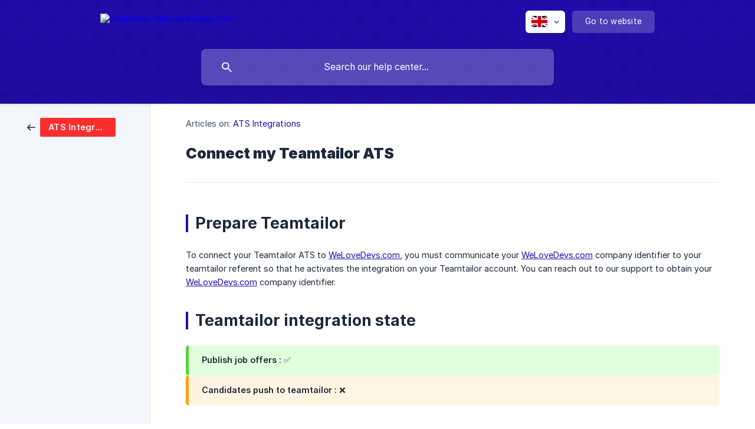

--- FILE ---
content_type: text/html; charset=utf-8
request_url: https://help.welovedevs.com/en/article/connect-my-teamtailor-ats-2hr6cz/
body_size: 4243
content:
<!DOCTYPE html><html lang="en" dir="ltr"><head><meta http-equiv="Content-Type" content="text/html; charset=utf-8"><meta name="viewport" content="width=device-width, initial-scale=1"><meta property="og:locale" content="en"><meta property="og:site_name" content="Helpdesk WeLoveDevs.com"><meta property="og:type" content="website"><link rel="icon" href="https://image.crisp.chat/avatar/website/9a83e688-a0f3-49f0-a7b2-f704b946707a/512/?1759219299317"><link rel="apple-touch-icon" href="https://image.crisp.chat/avatar/website/9a83e688-a0f3-49f0-a7b2-f704b946707a/512/?1759219299317"><meta name="msapplication-TileColor" content="#220dad"><meta name="msapplication-TileImage" content="https://image.crisp.chat/avatar/website/9a83e688-a0f3-49f0-a7b2-f704b946707a/512/?1759219299317"><style type="text/css">*::selection {
  background: rgba(34, 13, 173, .2);
}

.csh-theme-background-color-default {
  background-color: #220dad;
}

.csh-theme-background-color-light {
  background-color: #F3F6FB;
}

.csh-theme-background-color-light-alpha {
  background-color: rgba(243, 246, 251, .4);
}

.csh-button.csh-button-accent {
  background-color: #220dad;
}

.csh-article .csh-article-content article a {
  color: #220dad;
}

.csh-article .csh-article-content article .csh-markdown.csh-markdown-title.csh-markdown-title-h1 {
  border-color: #220dad;
}

.csh-article .csh-article-content article .csh-markdown.csh-markdown-code.csh-markdown-code-inline {
  background: rgba(34, 13, 173, .075);
  border-color: rgba(34, 13, 173, .2);
  color: #220dad;
}

.csh-article .csh-article-content article .csh-markdown.csh-markdown-list .csh-markdown-list-item:before {
  background: #220dad;
}</style><title>Connect my Teamtailor ATS
 | Helpdesk WeLoveDevs.com</title><script type="text/javascript">window.$crisp = [];

CRISP_WEBSITE_ID = "9a83e688-a0f3-49f0-a7b2-f704b946707a";

CRISP_RUNTIME_CONFIG = {
  locale : "en"
};

(function(){d=document;s=d.createElement("script");s.src="https://client.crisp.chat/l.js";s.async=1;d.getElementsByTagName("head")[0].appendChild(s);})();
</script><meta name="description" content="Prepare  Teamtailor"><meta property="og:title" content="Connect my Teamtailor ATS"><meta property="og:description" content="Prepare  Teamtailor"><meta property="og:url" content="https://help.welovedevs.com/en/article/connect-my-teamtailor-ats-2hr6cz/"><link rel="canonical" href="https://help.welovedevs.com/en/article/connect-my-teamtailor-ats-2hr6cz/"><link rel="stylesheet" href="https://static.crisp.help/stylesheets/libs/libs.min.css?ce304c6c81825216fec2d8a0d1c6718d8" type="text/css"/><link rel="stylesheet" href="https://static.crisp.help/stylesheets/site/common/common.min.css?cea6f2780e46a8ea2eb0d1251d076ad64" type="text/css"/><link rel="stylesheet" href="https://static.crisp.help/stylesheets/site/article/article.min.css?c7278374e8d25d53b07498bcd55904115" type="text/css"/><script src="https://static.crisp.help/javascripts/libs/libs.min.js?c26b5e34d2ee82396ebce7b2f35af1027" type="text/javascript"></script><script src="https://static.crisp.help/javascripts/site/common/common.min.js?c330760232b2c5a6f4dd0dd5dcd599445" type="text/javascript"></script><script src="https://static.crisp.help/javascripts/site/article/article.min.js?c32a9eda91b8388339f0725b85e2be709" type="text/javascript"></script></head><body><header role="banner"><div class="csh-wrapper"><div class="csh-header-main"><a href="/en/" role="none" class="csh-header-main-logo"><img src="https://storage.crisp.chat/users/helpdesk/website/3c3d9c04805c8a00/w3dlogowhite_1ig2fqa.png" alt="Helpdesk WeLoveDevs.com"></a><div role="none" class="csh-header-main-actions"><div data-expanded="false" role="none" onclick="CrispHelpdeskCommon.toggle_language()" class="csh-header-main-actions-locale"><div class="csh-header-main-actions-locale-current"><span data-country="gb" class="csh-flag"><span class="csh-flag-image"></span></span></div><ul><li><a href="/en/" data-current="true" role="none" class="csh-font-sans-medium"><span data-country="gb" class="csh-flag"><span class="csh-flag-image"></span></span>English</a></li><li><a href="/fr/" data-current="false" role="none" class="csh-font-sans-regular"><span data-country="fr" class="csh-flag"><span class="csh-flag-image"></span></span>French</a></li></ul></div><a href="https://welovedevs.com/" target="_blank" rel="noopener noreferrer" role="none" class="csh-header-main-actions-website"><span class="csh-header-main-actions-website-itself csh-font-sans-regular">Go to website</span></a></div><span class="csh-clear"></span></div><form action="/en/includes/search/" role="search" onsubmit="return false" data-target-suggest="/en/includes/suggest/" data-target-report="/en/includes/report/" data-has-emphasis="false" data-has-focus="false" data-expanded="false" data-pending="false" class="csh-header-search"><span class="csh-header-search-field"><input type="search" name="search_query" autocomplete="off" autocorrect="off" autocapitalize="off" maxlength="100" placeholder="Search our help center..." aria-label="Search our help center..." role="searchbox" onfocus="CrispHelpdeskCommon.toggle_search_focus(true)" onblur="CrispHelpdeskCommon.toggle_search_focus(false)" onkeydown="CrispHelpdeskCommon.key_search_field(event)" onkeyup="CrispHelpdeskCommon.type_search_field(this)" onsearch="CrispHelpdeskCommon.search_search_field(this)" class="csh-font-sans-regular"><span class="csh-header-search-field-autocomplete csh-font-sans-regular"></span><span class="csh-header-search-field-ruler"><span class="csh-header-search-field-ruler-text csh-font-sans-semibold"></span></span></span><div class="csh-header-search-results"></div></form></div><div data-tile="polka-dots" data-has-banner="false" class="csh-header-background csh-theme-background-color-default"></div></header><div id="body" class="csh-theme-background-color-light csh-body-full"><div class="csh-wrapper csh-wrapper-full csh-wrapper-large"><div class="csh-article"><aside role="complementary"><div class="csh-aside"><div class="csh-article-category csh-navigation"><a href="/en/category/ats-integrations-ktb1jp/" role="link" class="csh-navigation-back csh-navigation-back-item"><span style="background-color: #fb2d2d;" data-has-category="true" class="csh-category-badge csh-font-sans-medium">ATS Integrations</span></a></div></div></aside><div role="main" class="csh-article-content csh-article-content-split"><div class="csh-article-content-wrap"><article class="csh-text-wrap"><div role="heading" class="csh-article-content-header"><div class="csh-article-content-header-metas"><div class="csh-article-content-header-metas-category csh-font-sans-regular">Articles on:<span> </span><a href="/en/category/ats-integrations-ktb1jp/" role="link">ATS Integrations</a></div></div><h1 class="csh-font-sans-bold">Connect my Teamtailor ATS</h1></div><div role="article" class="csh-article-content-text csh-article-content-text-large"><h1 onclick="CrispHelpdeskCommon.go_to_anchor(this)" id="1-prepare-teamtailor" class="csh-markdown csh-markdown-title csh-markdown-title-h1 csh-font-sans-semibold"><span>Prepare  Teamtailor</span></h1><p><br></p><p><span>To connect your Teamtailor ATS to </span><a class="csh-markdown csh-markdown-link csh-markdown-link-text" rel="noopener noreferrer" target="_blank" href="https://WeLoveDevs.com"><span>WeLoveDevs.com</span></a><span>, you must communicate your </span><a class="csh-markdown csh-markdown-link csh-markdown-link-text" rel="noopener noreferrer" target="_blank" href="https://WeLoveDevs.com"><span>WeLoveDevs.com</span></a><span> company identifier to your teamtailor referent so that he activates the integration on your Teamtailor account. You can reach out to our support to obtain your </span><a class="csh-markdown csh-markdown-link csh-markdown-link-text" rel="noopener noreferrer" target="_blank" href="https://WeLoveDevs.com"><span>WeLoveDevs.com</span></a><span> company identifier.</span></p><p><br></p><h1 onclick="CrispHelpdeskCommon.go_to_anchor(this)" id="1-teamtailor-integration-state" class="csh-markdown csh-markdown-title csh-markdown-title-h1 csh-font-sans-semibold"><span>Teamtailor integration state</span></h1><p><br></p><span class="csh-markdown csh-markdown-emphasis csh-font-sans-medium" data-type="|"><span>Publish job offers : ✅</span></span><span class="csh-markdown csh-markdown-emphasis csh-font-sans-medium" data-type="|||"><span>Candidates push to teamtailor : ❌</span></span><p><br></p><h1 onclick="CrispHelpdeskCommon.go_to_anchor(this)" id="1-publish-a-job-offer-from-teamtailor" class="csh-markdown csh-markdown-title csh-markdown-title-h1 csh-font-sans-semibold"><span>Publish a job offer from Teamtailor</span></h1><p><br></p><p><span>Once the integration is activated by your Teamtailor referent, you should see WeLoveDevs in the promote section of your Teamtailor jobs. </span></p><p><br></p><p><span class="csh-markdown csh-markdown-image" data-label="teamtailor integration activated"><img src="https://storage.crisp.chat/users/helpdesk/website/3c3d9c04805c8a00/image_o9zrko.png" alt="teamtailor integration activated" loading="lazy"></span></p><p><br></p><p><span>Click on WeLoveDevs's logo to start publishing. </span></p><p><span>You'll see the form to fill the required missing informations. </span></p><p><span>Fill all the fields. </span></p><p><br></p><p><span class="csh-markdown csh-markdown-image"><img src="https://storage.crisp.chat/users/helpdesk/website/3c3d9c04805c8a00/image_15lqsas.png" alt="" loading="lazy"></span></p><p><br></p><ul class="csh-markdown csh-markdown-list csh-markdown-list-unordered"><li value="1" class="csh-markdown csh-markdown-list-item"><span>Contract: Permanent/Fixed-Term/Freelance/Internship/Apprenticeship, </span></li><li value="2" class="csh-markdown csh-markdown-list-item"><span>Required Experience </span></li><li value="3" class="csh-markdown csh-markdown-list-item"><span>Low range salary value </span><b><strong style="white-space:pre-wrap" class="csh-markdown csh-markdown-bold csh-font-sans-medium">in k€</strong></b></li><li value="4" class="csh-markdown csh-markdown-list-item"><span>Upper range salary value </span><b><strong style="white-space:pre-wrap" class="csh-markdown csh-markdown-bold csh-font-sans-medium">en k€</strong></b></li></ul><p><br></p><p><span>Once all the fields are filled, your job offer will be directly sent and publish on WeLoveDevs if your plan allows it. Otherwise it will be kept in drafts. </span></p><p><br></p><h1 onclick="CrispHelpdeskCommon.go_to_anchor(this)" id="1-candidates-push-to-teamtailor" class="csh-markdown csh-markdown-title csh-markdown-title-h1 csh-font-sans-semibold"><span>Candidates push to teamtailor</span></h1><p><br></p><p><span>This feature is not available yet, reach out to us to get informations on where we're at on its integration </span></p><p><br></p><span class="csh-markdown csh-markdown-line csh-article-content-separate csh-article-content-separate-top"></span><p class="csh-article-content-updated csh-text-wrap csh-font-sans-light">Updated on: 26/04/2022</p><span class="csh-markdown csh-markdown-line csh-article-content-separate csh-article-content-separate-bottom"></span></div></article><section data-has-answer="false" role="none" class="csh-article-rate"><div class="csh-article-rate-ask csh-text-wrap"><p class="csh-article-rate-title csh-font-sans-medium">Was this article helpful?</p><ul><li><a href="#" role="button" aria-label="Yes" onclick="CrispHelpdeskArticle.answer_feedback(true); return false;" class="csh-button csh-button-grey csh-button-small csh-font-sans-medium">Yes</a></li><li><a href="#" role="button" aria-label="No" onclick="CrispHelpdeskArticle.answer_feedback(false); return false;" class="csh-button csh-button-grey csh-button-small csh-font-sans-medium">No</a></li></ul></div><div data-is-open="false" class="csh-article-rate-feedback-wrap"><div data-had-error="false" class="csh-article-rate-feedback-container"><form action="https://help.welovedevs.com/en/article/connect-my-teamtailor-ats-2hr6cz/feedback/" method="post" onsubmit="CrispHelpdeskArticle.send_feedback_comment(this); return false;" data-is-locked="false" class="csh-article-rate-feedback"><p class="csh-article-rate-feedback-title csh-font-sans-bold">Share your feedback</p><textarea name="feedback_comment" cols="1" rows="1" maxlength="200" placeholder="Explain shortly what you think about this article.
We may get back to you." onkeyup="CrispHelpdeskArticle.type_feedback_comment(event)" class="csh-article-rate-feedback-field csh-font-sans-regular"></textarea><div class="csh-article-rate-feedback-actions"><button type="submit" role="button" aria-label="Send My Feedback" data-action="send" class="csh-button csh-button-accent csh-font-sans-medium">Send My Feedback</button><a href="#" role="button" aria-label="Cancel" onclick="CrispHelpdeskArticle.cancel_feedback_comment(); return false;" data-action="cancel" class="csh-button csh-button-grey csh-font-sans-medium">Cancel</a></div></form></div></div><div data-is-satisfied="true" class="csh-article-rate-thanks"><p class="csh-article-rate-title csh-article-rate-thanks-title csh-font-sans-semibold">Thank you!</p><div class="csh-article-rate-thanks-smiley csh-article-rate-thanks-smiley-satisfied"><span data-size="large" data-name="blushing" class="csh-smiley"></span></div><div class="csh-article-rate-thanks-smiley csh-article-rate-thanks-smiley-dissatisfied"><span data-size="large" data-name="thumbs-up" class="csh-smiley"></span></div></div></section></div></div></div></div></div><footer role="contentinfo"><div class="csh-footer-ask"><div class="csh-wrapper"><div class="csh-footer-ask-text"><p class="csh-footer-ask-text-title csh-text-wrap csh-font-sans-bold">Not finding what you are looking for?</p><p class="csh-footer-ask-text-label csh-text-wrap csh-font-sans-regular">Chat with us or send us an email.</p></div><ul class="csh-footer-ask-buttons"><li><a aria-label="Chat with us" href="#" role="button" onclick="CrispHelpdeskCommon.open_chatbox(); return false;" class="csh-button csh-button-accent csh-button-icon-chat csh-button-has-left-icon csh-font-sans-regular">Chat with us</a></li><li><a aria-label="Send us an email" href="mailto:yourfriends@welovedevs.com" role="button" class="csh-button csh-button-accent csh-button-icon-email csh-button-has-left-icon csh-font-sans-regular">Send us an email</a></li></ul></div></div><div class="csh-footer-copyright csh-footer-copyright-separated"><div class="csh-wrapper"><span class="csh-footer-copyright-brand"><span class="csh-font-sans-regular">© 2025</span><img src="https://storage.crisp.chat/users/helpdesk/website/3c3d9c04805c8a00/w3dlogo_1luns03.png" alt="Helpdesk WeLoveDevs.com"></span></div></div></footer></body></html>

--- FILE ---
content_type: image/svg+xml
request_url: https://static.crisp.help/images/site/common/tiles/polka-dots.svg?aa6fe2e
body_size: -366
content:
<svg height="20" viewBox="0 0 20 20" width="20" xmlns="http://www.w3.org/2000/svg"><g fill-rule="evenodd"><circle cx="3" cy="3" r="3"/><circle cx="13" cy="13" r="3"/></g></svg>